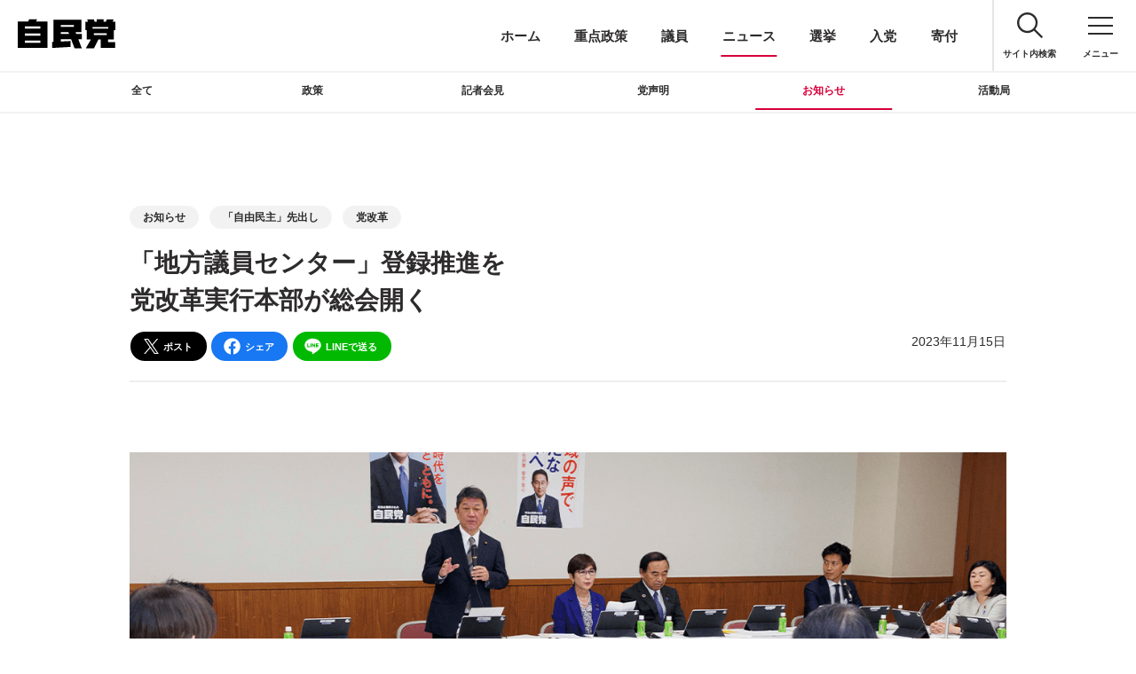

--- FILE ---
content_type: text/html; charset=UTF-8
request_url: https://www.jimin.jp/news/information/207028.html
body_size: 8598
content:

























<!DOCTYPE html>
<html class="is-pjax" lang="ja">
<head prefix="og: http://ogp.me/ns# fb: http://ogp.me/ns/fb# article: http://ogp.me/ns/article#"><meta charset="utf-8" />
<meta http-equiv="X-UA-Compatible" content="IE=Edge" />
<meta name="viewport" content="width=device-width, initial-scale=1, minimum-scale=1" />
<link rel="preconnect" href="https://www.youtube.com" />
<link rel="preconnect" href="https://s.ytimg.com" />
<link rel="preconnect" href="https://i.ytimg.com" />
<link rel="preconnect" href="https://yt3.ggpht.com" />
<link rel="preconnect" href="https://www.google.com" />
<link rel="preconnect" href="https://www.googletagmanager.com" />
<link rel="preconnect" href="https://googleads.g.doubleclick.net" />
<link rel="preconnect" href="https://static.doubleclick.net" />
<!-- Google Tag Manager -->
<script>
  (function(w, d, s, l, i) {
    w[l] = w[l] || [];
    w[l].push({
      'gtm.start': new Date().getTime(),
      event: 'gtm.js'
    });
    var f = d.getElementsByTagName(s)[0],
      j = d.createElement(s),
      dl = l != 'dataLayer' ? '&l=' + l : '';
    j.async = true;
    j.src =
      'https://www.googletagmanager.com/gtm.js?id=' + i + dl;
    f.parentNode.insertBefore(j, f);
  })(window, document, 'script', 'dataLayer', 'GTM-WVLT5F3');

</script><!-- End Google Tag Manager -->

<title>「地方議員センター」登録推進を党改革実行本部が総会開く | お知らせ | ニュース | 自由民主党</title>
<link rel="canonical" href="https://www.jimin.jp/news/information/207028.html">
<meta name="description" content="党改革実行本部（本部長・茂木敏充幹事長）は11月14日、総会を開き、同本部がこれまで進めてきた党改革の進展状況を確認し、「地方議員センター」への登録をさらに推進することを確認しました。">
<meta property="og:type" content="article">
<meta property="og:title" content="「地方議員センター」登録推進を党改革実行本部が総会開く | お知らせ | ニュース | 自由民主党">
<meta property="og:description" content="党改革実行本部（本部長・茂木敏充幹事長）は11月14日、総会を開き、同本部がこれまで進めてきた党改革の進展状況を確認し、「地方議員センター」への登録をさらに推進することを確認しました。">
<meta property="og:image" content="https://www.jimin.jp/news/information/img/207028_01.png">
<meta property="og:url" content="https://www.jimin.jp/news/information/207028.html">
<meta property="og:site_name" content="自由民主党">
<meta property="twitter:account_id" content="58359180">
<meta name="twitter:card" content="summary_large_image">
<meta name="twitter:site" content="@jimin_koho">
<meta name="format-detection" content="telephone=no, email=no, address=no" />
<link rel="alternate" type="application/rss+xml" title="RSS1.0" href="http://rss.jimin.jp/f1887/index.rdf" />
<link rel="manifest" href="/manifest.json" />
<link rel="shortcut icon" href="/favicon.ico" />
<link rel="apple-touch-icon-precomposed" href="/assets/img/apple-touch-icon-precomposed.png" />
<link rel="stylesheet" type="text/css" href="/assets/css/app.css?v=250618" />
<noscript>
  <link rel="stylesheet" type="text/css" href="/assets/css/noscript.css?v=240610" />
</noscript>
<script type="text/javascript" src="/assets/js/init.js?v=240717" defer="defer"></script>


<script type="application/ld+json">


  [
    {
      "@context": "http://schema.org",
      "@type": "WebSite",
      "name": "自由民主党",
      "alternateName": "自民党",
      "url": "https://www.jimin.jp/"
    },
    {
      "@context": "http://schema.org",
      "@type": "BreadcrumbList",
      "itemListElement": [
        {
          "@type": "ListItem",
          "position": 1,
          "item": {
            "@id": "https://www.jimin.jp/",
            "name": "ホーム"
          }
        },
        {
          "@type": "ListItem",
          "position": 2,
          "item": {
            "@id": "https://www.jimin.jp/news/",
            "name": "ニュース"
          }
        }
        ,
        {
          "@type": "ListItem",
          "position": 3,
          "item": {
            "@id": "https://www.jimin.jp/news/?category=information",
            "name": "お知らせ"
          }
        }
        ,
        {
          "@type": "ListItem",
          "position": 4,
          "item": {
            "@id": "https://www.jimin.jp/news/information/207028.html",
            "name": "「地方議員センター」登録推進を党改革実行本部が総会開く"
          }
        }
        
      ]
}
  ]


</script>



<link class="individual-code" rel="stylesheet" type="text/css" href="/assets/css/legacy_news.css?v=240925">
<link class="individual-code" rel="stylesheet" type="text/css" href="/news/css/layout.css">
</head>
<body><!-- Google Tag Manager (noscript) -->
<noscript><iframe src="https://www.googletagmanager.com/ns.html?id=GTM-WVLT5F3" height="0" width="0" style="display:none;visibility:hidden"></iframe></noscript><!-- End Google Tag Manager (noscript) -->

    <!-- ++++++++++ BEGIN HEADER ++++++++++-->
     <a href="#container" class="header-skiplink"><span>このページの本文へ移動<svg class="svg-ico svg-ico-arrow-b" viewBox="0 0 10 10"><use xlink:href="#ico-arrow-b-s"></use></svg></span></a>
 <header class="header l-header js-header" id="header"><a class="header-id" href="/">
    <div class="header-id-img"><img class="header-id-cover is-b" src="/assets/img/id.svg" alt="自由民主党" width="90" height="28" /><img class="header-id-cover is-w" src="/assets/img/id_w.svg" alt="自由民主党" width="90" height="28" /></div>
  </a>
  <div class="header-pickup js-header-pickup"><a class="header-pickup-btn js-header-btn" href="/" data-category="home">ホーム</a><a class="header-pickup-btn js-header-btn" href="/policy/" data-category="policy">重点政策</a><a class="header-pickup-btn js-header-btn" href="/member/" data-category="member">議員</a><a class="header-pickup-btn js-header-btn" href="/news/" data-category="news">ニュース</a><a class="header-pickup-btn js-header-btn" href="/election/" data-category="election">選挙</a><a class="header-pickup-btn js-header-btn" href="/involved/joining/" data-category="joining">入党</a><a class="header-pickup-btn js-header-btn" href="/involved/donate/" data-category="donate">寄付</a></div>
  <div class="header-tool"><a class="header-search header-tool-btn pc js-header-search-btn js-other" href="/search/">
      <svg class="header-tool-ico svg-ico" viewBox="0 0 10 10">
        <use xlink:href="#ico-search"></use>
      </svg>
      <div class="header-tool-label">サイト内検索</div>
    </a><button class="l-header-menu header-menu header-tool-btn js-header-menu" aria-label="メニュー">
      <div class="header-tool-ico-menu"></div>
      <div class="header-tool-label">
        <div class="header-tool-label-open">メニュー</div>
        <div class="header-tool-label-close">閉じる</div>
      </div>
    </button></div>
  <div class="header-global-shadow l-header-global-shadow"></div>
  <div class="header-global l-header-global js-header-global" inert>
    <div class="header-global-search js-global-content">
      <form class="form js-header-search z-nav mb-m" id="site-search" action="/search/" method="get">
        <div class="form-content is-single">
          <input class="form-search bd js-header-query" aria-label="サイト内検索" type="text" name="query" value="" maxlength="100" placeholder="サイト内検索" autocomplete="off" />
          <div class="form-search-outline"></div>
          <button class="form-btn" type="submit" aria-label="検索する" title="検索する">
            <svg class="form-btn-ico svg-ico" viewBox="0 0 10 10">
              <use xlink:href="#ico-search-m"></use>
            </svg>
          </button>
          <div class="form-content-query js-site-render">
            <div class="col is-note isnt-bd js-site-render-output"></div>
          </div>
        </div>
      </form>
    </div>
    <div class="header-global-main">
      <div class="header-global-list js-global-content"><a class="header-global-btn js-header-btn" href="/" data-category="home">ホーム</a></div>
      <div class="header-global-list js-global-content"><a class="header-global-btn js-header-btn" href="/activity/" data-category="activity">今日の自民党</a></div>
      <div class="header-global-list js-global-content"><a class="header-global-btn js-header-btn" href="/activity/movie/" data-category="movie">動画チャンネル</a></div>
      <div class="header-global-list js-global-content"><a class="header-global-btn js-header-btn" href="/policy/" data-category="policy">重点政策</a></div>
      <div class="header-global-list js-global-content"><a class="header-global-btn js-header-btn" href="/member/" data-category="member">議員</a></div>
      <div class="header-global-list js-global-content"><a class="header-global-btn js-header-btn" href="/news/" data-category="news">ニュース</a></div>
      <div class="header-global-list js-global-content"><a class="header-global-btn js-header-btn" href="/election/" data-category="election">選挙</a></div>
      <div class="header-global-list js-global-content"><a class="header-global-btn js-header-btn" href="/involved/" data-category="involved">参加しよう</a></div>
      <div class="header-global-list js-global-content"><a class="header-global-btn js-header-btn" href="/aboutus/" data-category="aboutus">自民党について</a></div>
      <div class="header-global-list js-global-content"><a class="header-global-btn is-sub" href="/english/" data-option="nopjax" lang="en">ENGLISH</a></div>
      <div class="header-global-list js-global-content"><a class="header-global-btn is-sub" href="/sitemap/">サイトマップ</a></div>
    </div>
    <div class="header-global-sub js-global-content" data-type="Fade"><a class="header-global-subbtn js-header-btn" href="/involved/joining/" data-category="joining">入党</a><a class="header-global-subbtn js-header-btn" href="/involved/donate/" data-category="donate">寄付</a><a class="header-global-subbtn js-header-btn" href="https://ssl.jimin.jp/m/contacts" data-category="voice" target="_blank" rel="noopener">ご意見
        <svg class="svg-ico svg-ico-blank" viewBox="0 0 10 10">
          <use xlink:href="#ico-blank"></use>
        </svg>
        <span class="sr">別ウィンドウリンク</span></a></div>
    <div class="header-global-sub js-global-content" data-type="Fade">
      <div class="header-global-title t-6 mb-s">SNS</div>
      <ul class="list-ico is-menu">
        <li class="list-ico-item"><a class="btn-other is-x" href="https://twitter.com/jimin_koho" target="_blank" rel="noopener">
            <div class="btn-other-img mb-s">
              <div class="photo photo-1x1"></div><img class="photo-cover lazyload js-lazyload" src="[data-uri]" data-srcset="/assets/img/ico-x.svg" alt="X" />
            </div>
            <span class="sr">別ウィンドウリンク</span>
          </a></li>
        <li class="list-ico-item"><a class="btn-other is-facebook" href="http://ja-jp.facebook.com/jimin.official" target="_blank" rel="noopener">
            <div class="btn-other-img mb-s">
              <div class="photo photo-1x1"></div><img class="photo-cover lazyload js-lazyload" src="[data-uri]" data-srcset="/assets/img/ico-facebook.svg" alt="Facebook" />
            </div>
            <span class="sr">別ウィンドウリンク</span>
          </a></li>
        <li class="list-ico-item"><a class="btn-other is-line" href="http://line.naver.jp/ti/p/%40jimin.jp" target="_blank" rel="noopener">
            <div class="btn-other-img mb-s">
              <div class="photo photo-1x1"></div><img class="photo-cover lazyload js-lazyload" src="[data-uri]" data-srcset="/assets/img/ico-line.svg" alt="LINE" />
            </div>
            <span class="sr">別ウィンドウリンク</span>
          </a></li>
        <li class="list-ico-item"><a class="btn-other is-youtbe" href="https://www.youtube.com/user/LDPchannel" target="_blank" rel="noopener">
            <div class="btn-other-img mb-s">
              <div class="photo photo-1x1"></div><img class="photo-cover lazyload js-lazyload" src="[data-uri]" data-srcset="/assets/img/ico-youtube.svg" alt="YouTube" />
            </div>
            <span class="sr">別ウィンドウリンク</span>
          </a></li>
        <li class="list-ico-item"><a class="btn-other is-instagram" href="https://www.instagram.com/jimin.jp/" target="_blank" rel="noopener">
            <div class="btn-other-img mb-s">
              <div class="photo photo-1x1"></div><img class="photo-cover lazyload js-lazyload" src="[data-uri]" data-srcset="/assets/img/ico-instagram.png" alt="Instagram" />
            </div>
            <span class="sr">別ウィンドウリンク</span>
          </a></li>
        <li class="list-ico-item"><a class="btn-other is-tiktok" href="https://www.tiktok.com/@jimin_koho" target="_blank" rel="noopener">
            <div class="btn-other-img mb-s">
              <div class="photo photo-1x1"></div><img class="photo-cover lazyload js-lazyload" src="[data-uri]" data-srcset="/assets/img/ico-tiktok.svg" alt="Instagram" />
            </div>
            <span class="sr">別ウィンドウリンク</span>
          </a></li>
      </ul>
    </div>
    <div class="header-global-sub accordion js-accordion js-global-content" data-scroll="false" data-type="Fade">
      <div class="accordion-item">
        <div class="accordion-header is-normal header-global-title t-6"><span class="ff-en-TE">T</span>E<span class="ff-en-AM">A</span>M
          <svg class="svg-ico svg-ico-plus" viewBox="0 0 10 10">
            <use xlink:href="#ico-plus"></use>
          </svg>
        </div>
      </div>
      <div class="accordion-content">
        <div class="pt">
          <ul class="list-ico is-submenu t-ss lh-ss">
            <li class="list-ico-item mb"><a class="btn-other is-other" href="/aboutus/association/">
                <div class="btn-other-img mb-s">
                  <div class="photo photo-1x1"></div><img class="photo-cover lazyload js-lazyload" src="[data-uri]" data-srcset="/assets/img/ico-association.svg" alt="" />
                </div><span class="nowrap">都道府県</span><br /><span class="nowrap">支部連合会</span>
              </a></li>
            <li class="list-ico-item mb"><a class="btn-other is-other" href="/daigakuin/">
                <div class="btn-other-img mb-s">
                  <div class="photo photo-1x1"></div><img class="photo-cover lazyload js-lazyload" src="[data-uri]" data-srcset="/assets/img/ico-daigakuin.svg" alt="" />
                </div><span class="nowrap">中央政治</span><br /><span class="nowrap">大学院</span>
              </a></li>
            <li class="list-ico-item mb"><a class="btn-other is-other" href="/women/">
                <div class="btn-other-img mb-s">
                  <div class="photo photo-1x1"></div><img class="photo-cover lazyload js-lazyload" src="[data-uri]" data-srcset="/assets/img/ico-women.svg" alt="" />
                </div>女性局
              </a></li>
            <li class="list-ico-item mb"><a class="btn-other is-other" href="/youth/">
                <div class="btn-other-img mb-s">
                  <div class="photo photo-1x1"></div><img class="photo-cover lazyload js-lazyload" src="[data-uri]" data-srcset="/assets/img/ico-youth.svg" alt="" />
                </div>青年局
              </a></li>
            <li class="list-ico-item mb"><a class="btn-other is-other" href="/aboutus/organize/gyoukaku/">
                <div class="btn-other-img mb-s">
                  <div class="photo photo-1x1"></div><img class="photo-cover lazyload js-lazyload" src="[data-uri]" data-srcset="/assets/img/ico-gyoukaku.svg" alt="" />
                </div><span class="nowrap">行政改革</span><span class="nowrap">推進本部</span>
              </a></li>
            <li class="list-ico-item mb"><a class="btn-other is-other" href="/aboutus/organize/toukaikaku/">
                <div class="btn-other-img mb-s">
                  <div class="photo photo-1x1"></div><img class="photo-cover lazyload js-lazyload" src="[data-uri]" data-srcset="/assets/img/ico-toukaikaku.svg" alt="Co-Create" />
                </div><span class="nowrap">党改革</span><span class="nowrap">実行本部</span>
              </a></li>
            <li class="list-ico-item mb"><a class="btn-other is-other" href="/constitution/">
                <div class="btn-other-img mb-s">
                  <div class="photo photo-1x1"></div><img class="photo-cover lazyload js-lazyload" src="[data-uri]" data-srcset="/assets/img/ico-constitution.svg?v=220121" alt="" />
                </div><span class="nowrap">憲法改正</span><span class="nowrap">実現本部</span>
              </a></li>
            <li class="list-ico-item mb"><a class="btn-other is-other" href="/aboutus/organize/reconstruction/">
                <div class="btn-other-img mb-s">
                  <div class="photo photo-1x1"></div><img class="photo-cover lazyload js-lazyload" src="[data-uri]" data-srcset="/assets/img/ico-reconstruction2.svg" alt="" />
                </div><span class="nowrap">東日本大震災</span><span class="nowrap">復興加速化</span><span class="nowrap">本部</span>
              </a></li>
            <li class="list-ico-item mb"><a class="btn-other is-other" href="/ourchallenge/" target="_blank">
                <div class="btn-other-img mb-s">
                  <div class="photo photo-1x1"></div><img class="photo-cover lazyload js-lazyload" src="[data-uri]" data-srcset="/assets/img/ico-ourchallenge.svg" alt="Our Challenge" />
                </div><span class="nowrap">政治にもっと、</span><span class="nowrap">女性の力を</span>
                <span class="sr">別ウィンドウリンク</span>
              </a></li>
            <li class="list-ico-item mb"><a class="btn-other is-other" href="https://www.facebook.com/yuzei.ldp.pj" target="_blank" rel="noopener">
                <div class="btn-other-img mb-s">
                  <div class="photo photo-1x1"></div><img class="photo-cover lazyload js-lazyload" src="[data-uri]" data-srcset="/assets/img/ico-yozei.svg" alt="" />
                </div><span class="nowrap">遊説局</span>
                <span class="sr">別ウィンドウリンク</span>
              </a></li>
            <li class="list-ico-item mb"><a class="btn-other is-other" href="/activity/movie/">
                <div class="btn-other-img mb-s">
                  <div class="photo photo-1x1"></div><img class="photo-cover lazyload js-lazyload" src="[data-uri]" data-srcset="/assets/img/ico_cafesta.svg" alt="" />
                </div><span class="nowrap">動画チャンネル</span><span class="nowrap">CafeSta</span>
              </a></li>
            <li class="list-ico-item mb"><a class="btn-other is-other" href="/involved/j_nsc/">
                <div class="btn-other-img mb-s">
                  <div class="photo photo-1x1"></div><img class="photo-cover lazyload js-lazyload" src="[data-uri]" data-srcset="/assets/img/ico-jnc.svg" alt="" />
                </div>J-NSC
              </a></li>
            <li class="list-ico-item mb"><a class="btn-other is-other" href="https://sangiin-jimin.jp/" target="_blank" rel="noopener">
                <div class="btn-other-img mb-s">
                  <div class="photo photo-1x1"></div><img class="photo-cover lazyload js-lazyload" src="[data-uri]" data-srcset="/assets/img/ico-sangiin.svg" alt="" />
                </div><span class="nowrap">参議院</span><span class="nowrap">自民党</span>
                <span class="sr">別ウィンドウリンク</span>
              </a></li>
          </ul>
        </div>
      </div>
    </div>
    <div class="header-global-sub js-global-content" data-type="Fade"><a class="header-global-subbtn mb-s js-header-btn" href="/privacy/">サイトポリシー</a><br /><a class="header-global-subbtn mb-s js-header-btn" href="/accessibility/">ウェブアクセシビリティ方針</a><br /><a class="header-global-subbtn mb-s js-header-btn" href="/term/">ご利用にあたって</a><a class="header-global-subbtn mb-s js-header-btn" href="/ssl/">SSLについて</a></div>
  </div>
</header>
<!-- wise indexon -->    <!-- ++++++++++ END HEADER ++++++++++-->
    <div class="container l-container js-container" id="container">
      <!-- ++++++++++ // BEGIN CONTENTS ++++++++++-->
      <div class="page l-page js-page" id="page" role="main" data-category="news" data-subcategory="information" data-mode="is-header-default" data-option="">
      
<div class="pt-header"></div>
<div class="l-content bgc-w">
<div class="pt-tool"></div>
<!-- wise indexoff -->
<div class="l-tool is-fix tool is-category bgc-w js-category">
  <div class="l-content-col isnt-space t-s">
    <button class="tool-btn tool-menu js-category-menu" aria-label="ニュースのカテゴリを選択する" aria-controls="categoryNavi">
      ニュースのカテゴリを選択する<svg class="svg-ico svg-ico-arrow-b" viewBox="0 0 10 10"><use xlink:href="#ico-arrow-b-s"></use></svg></button>
    <div id="categoryNavi" class="tool-nav"><a class="tool-btn js-category-btn" href="/news/" data-value="news">全て</a><a class="tool-btn js-category-btn" href="/news/?category=policy" data-value="policy">政策</a><a class="tool-btn js-category-btn" href="/news/?category=press" data-value="press">記者会見</a><a class="tool-btn js-category-btn" href="/news/?category=statement" data-value="statement">党声明</a><a class="tool-btn js-category-btn" href="/news/?category=information" data-value="information">お知らせ</a><a class="tool-btn js-category-btn" href="/news/?category=activities" data-value="activities">活動局</a></div>
  </div>
</div>
<!-- wise indexon -->
<div class="l-content-col is-article">
<div class="l-col is-ss bdb effect js-effect">
<p class="t-ss mb"><a class="tag is-btn mb-s" href="/news/?category=information">お知らせ</a><a class="tag is-btn mb-s" href="/news/keyword/?keyword=keyword1337">「自由民主」先出し</a><a class="tag is-btn mb-s" href="/news/keyword/?keyword=keyword1324">党改革</a></p>

<h1 class="t-4 mb-s">「地方議員センター」登録推進を<br>党改革実行本部が総会開く</h1>
<div class="l-grid">
<div class="l-grid-col-lm-6 l-grid-col-sm-12 t-s ord-2-pc-tb">
<div class="post-info ta-l-sp js-post-info">2023年11月15日</div>
</div>
<div class="l-grid-col-lm-6 l-grid-col-sm-12 t-ss ord-1-pc-tb mt-sp ta-c-sp">
<a class="btn is-x mr-s" href="javascript:void(0);" data-sns="x">
  <svg class="svg-ico svg-ico-l" viewBox="0 0 10 10"><use xlink:href="#ico-x"></use></svg>ポスト</a><a class="btn is-facebook mr-s" href="javascript:void(0);" data-sns="facebook">
  <svg class="svg-ico svg-ico-l" viewBox="0 0 10 10"><use xlink:href="#ico-facebook"></use></svg>シェア</a><a class="btn is-line mr-s" href="javascript:void(0);" data-sns="line">
  <svg class="svg-ico svg-ico-l" viewBox="0 0 10 10"><use xlink:href="#ico-line"></use></svg>LINEで送る</a>
</div>
</div>
</div>
<div class="l-col is-b is-t post news-post effect js-effect js-post">




<figure class="img_center"><img src="[data-uri]" data-src="/news/information/img/207028_01.png" alt="「地方議員センター」登録推進を 党改革実行本部が総会開く" class="lazyload js-lazyload"></figure>
<p>党改革実行本部（本部長・茂木敏充幹事長）は11月14日、総会を開き、同本部がこれまで進めてきた党改革の進展状況を確認し、「地方議員センター」への登録をさらに推進することを確認しました。<br>
一昨年6月に党則改正により、設置されている地方議員センターについて、同本部の総会ではオンラインで参加した全国の都道府県支部連合会に対して「多様な広報ツールや政策情報を提供している。地方議員センターへの登録を通じて、情報共有を進めたい」と呼び掛けました。また、無党派層対策についても議論を深めることで一致しました。</p>
<h2 class="ta-c-pc-tb">
こちらの記事全文は「自由民主」インターネット版に掲載されています。<br>
ご購読のお申し込みはこちら。
</h2>
<div class="l-col is-ss is-t">
<div class="l-grid ta-c">
<div class="l-grid-col l-grid-col-lm-6"><a id="first-out-bnr" class="btn-cover" href="/involved/paper/#paper">
<picture class="photo ov-h btn-cover-hover">
<div class="photo-3x1 pc-tb"></div>
<div class="photo-2x1 sp"></div>
<source media="(max-width: 599px)" data-srcset="/involved/img/paper_banner_sp.jpg">
<source media="(min-width: 600px) and (max-width: 999px)" data-srcset="/involved/img/paper_banner.jpg">
<source media="(min-width:1000px)" data-srcset="/involved/img/paper_banner.jpg">
<img class="photo-cover lazyload js-lazyload" src="[data-uri]" alt="機関紙「自由民主」購読のお申し込みはこちら">
</picture></a></div>
</div>
</div>

</div>

<div class="l-col is-t bdt isnt-b ta-c effect js-effect" id="related-member">
<h2 class="t-5 t-line fw-b mb">
<div class="t-line-txt">関連議員</div>
</h2>

<div class="js-related-member" data-member-search="?id=100535" data-member-target="#related-member"></div>
</div>
<!-- 関連ニュース開始 ----------------------------------------+-->
            <div class="l-col is-t isnt-b ta-c">
              <h2 class="t-5 t-line mb effect js-effect">
                <div class="t-line-txt">関連ニュース</div>
              </h2>
              <div class="l-index ta-c js-news-output">
                <!-- リピート子要素開始 ----------------------------------------+-->
                <div class="l-index-col ta-l mb effect js-effect"><div class="btn-thumb-wrap"><a class="btn-thumb" href="/news/information/212272.html">
                    <div class="btn-thumb-photo photo">
                      <div class="photo-1x1 pc"></div>
                      <div class="photo-4x3 tb"></div>
                      <div class="photo-2x1 sp"></div><img class="photo-cover is-w is-w-sp lazyload js-lazyload" src="[data-uri]"
                        data-srcset="/news/information/img/212272_s.jpg" alt="浜岡原発の不正事案 原子力規制特別委が再発防止を求める">
                      <div class="btn-thumb-cover"></div>
                    </div>
                    <div class="btn-thumb-data">
                      <div class="btn-thumb-category">
                        <div class="tag is-wa"><span class='tag-point is-wa'></span>「自由民主」</div>
                      </div>
                      <time class="t-ss">2026年1月16日</time>
                      <div class="btn-thumb-label">
                        <h3 class="t-s lh-m mb-s">浜岡原発の不正事案 原子力規制特別委が再発防止を求める</h3>
                      </div>
                    </div>
                  </a></div></div>
                <!--リピート子要素終了 ----------------------------------------+-->
                <!-- リピート子要素開始 ----------------------------------------+-->
                <div class="l-index-col ta-l mb effect js-effect"><div class="btn-thumb-wrap"><a class="btn-thumb" href="/news/information/212271.html">
                    <div class="btn-thumb-photo photo">
                      <div class="photo-1x1 pc"></div>
                      <div class="photo-4x3 tb"></div>
                      <div class="photo-2x1 sp"></div><img class="photo-cover is-w is-w-sp lazyload js-lazyload" src="[data-uri]"
                        data-srcset="/news/information/img/212271_s.jpg" alt="外国人の手数料を大幅引き上げ令和8年度 外国人対策を加速化">
                      <div class="btn-thumb-cover"></div>
                    </div>
                    <div class="btn-thumb-data">
                      <div class="btn-thumb-category">
                        <div class="tag is-wa"><span class='tag-point is-wa'></span>「自由民主」</div>
                      </div>
                      <time class="t-ss">2026年1月16日</time>
                      <div class="btn-thumb-label">
                        <h3 class="t-s lh-m mb-s">外国人の手数料を大幅引き上げ令和8年度 外国人対策を加速化</h3>
                      </div>
                    </div>
                  </a></div></div>
                <!--リピート子要素終了 ----------------------------------------+-->
                <!-- リピート子要素開始 ----------------------------------------+-->
                <div class="l-index-col ta-l mb effect js-effect"><div class="btn-thumb-wrap"><a class="btn-thumb" href="/news/information/212270.html">
                    <div class="btn-thumb-photo photo">
                      <div class="photo-1x1 pc"></div>
                      <div class="photo-4x3 tb"></div>
                      <div class="photo-2x1 sp"></div><img class="photo-cover is-w is-w-sp lazyload js-lazyload" src="[data-uri]"
                        data-srcset="/news/information/img/212270_s.jpg" alt="自由民主1面コラム「幸響」生稲 晃子 新聞出版局長代理">
                      <div class="btn-thumb-cover"></div>
                    </div>
                    <div class="btn-thumb-data">
                      <div class="btn-thumb-category">
                        <div class="tag is-wa"><span class='tag-point is-wa'></span>「自由民主」</div>
                      </div>
                      <time class="t-ss">2026年1月16日</time>
                      <div class="btn-thumb-label">
                        <h3 class="t-s lh-m mb-s">自由民主1面コラム「幸響」生稲 晃子 新聞出版局長代理</h3>
                      </div>
                    </div>
                  </a></div></div>
                <!--リピート子要素終了 ----------------------------------------+-->
                <!-- リピート子要素開始 ----------------------------------------+-->
                <div class="l-index-col ta-l mb effect js-effect"><div class="btn-thumb-wrap"><a class="btn-thumb" href="/news/information/212260.html">
                    <div class="btn-thumb-photo photo">
                      <div class="photo-1x1 pc"></div>
                      <div class="photo-4x3 tb"></div>
                      <div class="photo-2x1 sp"></div><img class="photo-cover is-w is-w-sp lazyload js-lazyload" src="[data-uri]"
                        data-srcset="/news/information/img/212260_s.jpg" alt="令和7年分確定申告事前準備始まるiPhoneのマイナカード利用可能に">
                      <div class="btn-thumb-cover"></div>
                    </div>
                    <div class="btn-thumb-data">
                      <div class="btn-thumb-category">
                        <div class="tag is-wa"><span class='tag-point is-wa'></span>「自由民主」</div>
                      </div>
                      <time class="t-ss">2026年1月16日</time>
                      <div class="btn-thumb-label">
                        <h3 class="t-s lh-m mb-s">令和7年分確定申告事前準備始まるiPhoneのマイナカード利用可能に</h3>
                      </div>
                    </div>
                  </a></div></div>
                <!--リピート子要素終了 ----------------------------------------+-->
            </div>
            </div>
            <!-- 関連ニュース終了 ----------------------------------------+-->
</div><div class="l-content bgc-g" id="search">
  <div class="l-content-col is-ss ta-c">
    <h2 class="d-sr">ニュースを検索する</h2>
    <div class="l-col isnt-b">
      <form class="form is-col d-b js-effect-target" action="/search/" method="get">
        <div class="form-content is-single t">
          <input class="form-search" aria-label="サイト内検索" type="text" name="query" value="" maxlength="100" placeholder="ニュースを検索する" autocomplete="off">
          <div class="form-search-outline"></div>
          <button class="form-btn" type="submit" aria-label="検索する" title="検索する">
          <svg class="form-btn-ico svg-ico" viewBox="0 0 10 10">
              <use xlink:href="#ico-search-m"></use>
            </svg></button>
        </div>
      </form>
    </div>
  </div>
</div>


<div class="l-content">
  <div class="l-content-col is-s ta-c">
    <h2 class="t-3 lh-s fw-b mb">注目キーワード</h2>
    <p class="t-s"><a class="tag is-btn ms-ss mb-s" href="/news/keyword/?keyword=keyword1465">賃上げ</a><a class="tag is-btn ms-ss mb-s" href="/news/keyword/?keyword=keyword41">経済</a><a class="tag is-btn ms-ss mb-s" href="/news/keyword/?keyword=keyword1324">党改革</a><a class="tag is-btn ms-ss mb-s" href="/news/keyword/?keyword=keyword1337">「自由民主」先出し</a><a class="tag is-btn ms-ss mb-s" href="/news/keyword/?keyword=keyword147">募集・キャンペーン</a></p>
  </div>
</div>
</div>

      </div>
      <!-- ++++++++++ BEGIN FOOTER ++++++++++-->
      <!-- wise indexoff -->
<footer class="footer l-footer js-footer" id="footer">
  <div class="l-pagenav pagenav js-pagenav" id="pagenav">
    <ul class="pagenav-main l-pagenav-main js-pagenav-main">
      <li class="pagenav-list"><a class="pagenav-btn pagenav-prev" href="#container" aria-label="ページトップへ戻る">
          <svg class="svg-ico" viewBox="0 0 10 10">
            <use xlink:href="#ico-arrow-t"></use>
          </svg></a></li>
    </ul>
  </div>
  <div class="l-content bdt bgc-w" id="footer-sns">
    <div class="l-content-col is-s ta-c">
      <div class="l-col is-s">
        <h2 class="t-2 ff-en-b mb-s effect js-effect" data-effect-type="Fade">SNS</h2>
        <ul class="list-ico t-ss lh-s">
          <li class="list-ico-item effect js-effect" data-effect-delay="0.1"><a class="btn-other is-x" href="https://twitter.com/jimin_koho" target="_blank" rel="noopener">
              <div class="btn-other-img mb-s">
                <div class="photo photo-1x1"></div><img class="photo-cover lazyload js-lazyload" src="[data-uri]" width="1" height="1" data-srcset="/assets/img/ico-x.svg" alt="" />
              </div>X
              <span class="sr">別ウィンドウリンク</span>
            </a></li>
          <li class="list-ico-item effect js-effect" data-effect-delay="0.1"><a class="btn-other is-facebook" href="http://ja-jp.facebook.com/jimin.official" target="_blank" rel="noopener">
              <div class="btn-other-img mb-s">
                <div class="photo photo-1x1"></div><img class="photo-cover lazyload js-lazyload" src="[data-uri]" width="1" height="1" data-srcset="/assets/img/ico-facebook.svg" alt="" />
              </div>Facebook
              <span class="sr">別ウィンドウリンク</span>
            </a></li>
          <li class="list-ico-item effect js-effect" data-effect-delay="0.1"><a class="btn-other is-line" href="http://line.naver.jp/ti/p/%40jimin.jp" target="_blank" rel="noopener">
              <div class="btn-other-img mb-s">
                <div class="photo photo-1x1"></div><img class="photo-cover lazyload js-lazyload" src="[data-uri]" width="1" height="1" data-srcset="/assets/img/ico-line.svg" alt="" />
              </div>LINE
              <span class="sr">別ウィンドウリンク</span>
            </a></li>
          <li class="list-ico-item effect js-effect" data-effect-delay="0.1"><a class="btn-other is-youtbe" href="https://www.youtube.com/user/LDPchannel" target="_blank" rel="noopener">
              <div class="btn-other-img mb-s">
                <div class="photo photo-1x1"></div><img class="photo-cover lazyload js-lazyload" src="[data-uri]" width="1" height="1" data-srcset="/assets/img/ico-youtube.svg" alt="" />
              </div>YouTube
              <span class="sr">別ウィンドウリンク</span>
            </a></li>
          <li class="list-ico-item effect js-effect" data-effect-delay="0.1"><a class="btn-other is-instagram" href="https://www.instagram.com/jimin.jp/" target="_blank" rel="noopener">
              <div class="btn-other-img mb-s">
                <div class="photo photo-1x1"></div><img class="photo-cover lazyload js-lazyload" src="[data-uri]" width="1" height="1" data-srcset="/assets/img/ico-instagram.png" alt="" />
              </div>Instagram
              <span class="sr">別ウィンドウリンク</span>
            </a></li>
          <li class="list-ico-item effect js-effect" data-effect-delay="0.1"><a class="btn-other is-tiktok" href="https://www.tiktok.com/@jimin_koho" target="_blank" rel="noopener">
              <div class="btn-other-img mb-s">
                <div class="photo photo-1x1"></div><img class="photo-cover lazyload js-lazyload" src="[data-uri]" width="1" height="1" data-srcset="/assets/img/ico-tiktok.svg" alt="" />
              </div>TikTok
              <span class="sr">別ウィンドウリンク</span>
            </a></li>
        </ul>
      </div>
      <div class="l-col is-s">
        <h2 class="t-2 ff-en-b mb-s effect js-effect" data-effect-type="Fade"><span class="ff-en-TE">T</span>E<span class="ff-en-AM">A</span>M</h2>
        <ul class="list-ico t-ss lh-s teamlist">
          <li class="list-ico-item effect js-effect" data-effect-delay="0.1"><a class="btn-other is-other" href="/aboutus/association/">
              <div class="btn-other-img mb-s">
                <div class="photo photo-1x1"></div><img class="photo-cover lazyload js-lazyload" src="[data-uri]" width="1" height="1" data-srcset="/assets/img/ico-association.svg" alt="" />
              </div><span class="nowrap">都道府県</span><span class="nowrap">支部連合会</span>
            </a></li>
          <li class="list-ico-item effect js-effect" data-effect-delay="0.1"><a class="btn-other is-other" href="/daigakuin/">
              <div class="btn-other-img mb-s">
                <div class="photo photo-1x1"></div><img class="photo-cover lazyload js-lazyload" src="[data-uri]" width="1" height="1" data-srcset="/assets/img/ico-daigakuin.svg" alt="" />
              </div><span class="nowrap">中央政治</span><br /><span class="nowrap">大学院</span>
            </a></li>
          <li class="list-ico-item effect js-effect" data-effect-delay="0.1"><a class="btn-other is-other" href="/women/">
              <div class="btn-other-img mb-s">
                <div class="photo photo-1x1"></div><img class="photo-cover lazyload js-lazyload" src="[data-uri]" width="1" height="1" data-srcset="/assets/img/ico-women.svg" alt="" />
              </div>女性局
            </a></li>
          <li class="list-ico-item effect js-effect" data-effect-delay="0.1"><a class="btn-other is-other" href="/youth/">
              <div class="btn-other-img mb-s">
                <div class="photo photo-1x1"></div><img class="photo-cover lazyload js-lazyload" src="[data-uri]" width="1" height="1" data-srcset="/assets/img/ico-youth.svg" alt="" />
              </div>青年局
            </a></li>
          <li class="list-ico-item effect js-effect" data-effect-delay="0.1"><a class="btn-other is-other" href="/aboutus/organize/gyoukaku/">
              <div class="btn-other-img mb-s">
                <div class="photo photo-1x1"></div><img class="photo-cover lazyload js-lazyload" src="[data-uri]" width="1" height="1" data-srcset="/assets/img/ico-gyoukaku.svg" alt="" />
              </div><span class="nowrap">行政改革</span><br /><span class="nowrap">推進本部</span>
            </a></li>
          <li class="list-ico-item effect js-effect" data-effect-delay="0.1"><a class="btn-other is-other" href="/aboutus/organize/toukaikaku/">
              <div class="btn-other-img mb-s">
                <div class="photo photo-1x1"></div><img class="photo-cover lazyload js-lazyload" src="[data-uri]" width="1" height="1" data-srcset="/assets/img/ico-toukaikaku.svg" alt="Co-Create" />
              </div><span class="nowrap">党改革</span><br /><span class="nowrap">実行本部</span>
            </a></li>
          <li class="list-ico-item effect js-effect" data-effect-delay="0.1"><a class="btn-other is-other" href="/constitution/">
              <div class="btn-other-img mb-s">
                <div class="photo photo-1x1"></div><img class="photo-cover lazyload js-lazyload" src="[data-uri]" width="1" height="1" data-srcset="/assets/img/ico-constitution.svg?v=220121" alt="" />
              </div><span class="nowrap">憲法改正</span><br /><span class="nowrap">実現本部</span>
            </a></li>
          <li class="list-ico-item effect js-effect" data-effect-delay="0.1"><a class="btn-other is-other" href="/aboutus/organize/reconstruction/">
              <div class="btn-other-img mb-s">
                <div class="photo photo-1x1"></div><img class="photo-cover lazyload js-lazyload" src="[data-uri]" width="1" height="1" data-srcset="/assets/img/ico-reconstruction2.svg" alt="" />
              </div><span class="nowrap">東日本大震災</span><span class="nowrap">復興加速化本部</span>
            </a></li>
          <li class="list-ico-item effect js-effect" data-effect-delay="0.1"><a class="btn-other is-other" href="/ourchallenge/" target="_blank" rel="noopener">
              <div class="btn-other-img mb-s">
                <div class="photo photo-1x1"></div><img class="photo-cover lazyload js-lazyload" src="[data-uri]" width="1" height="1" data-srcset="/assets/img/ico-ourchallenge.svg" alt="Our Challenge" />
              </div><span class="nowrap">政治にもっと、<br>女性の力を</span>
              <span class="sr">別ウィンドウリンク</span>
            </a></li>
          <li class="list-ico-item effect js-effect" data-effect-delay="0.1"><a class="btn-other is-other" href="https://www.facebook.com/yuzei.ldp.pj" target="_blank" rel="noopener">
              <div class="btn-other-img mb-s">
                <div class="photo photo-1x1"></div><img class="photo-cover lazyload js-lazyload" src="[data-uri]" width="1" height="1" data-srcset="/assets/img/ico-yozei.svg" alt="" />
              </div><span class="nowrap">遊説局</span>
              <span class="sr">別ウィンドウリンク</span>
            </a></li>
          <li class="list-ico-item effect js-effect" data-effect-delay="0.1"><a class="btn-other is-other" href="/activity/movie/">
              <div class="btn-other-img mb-s">
                <div class="photo photo-1x1"></div><img class="photo-cover lazyload js-lazyload" src="[data-uri]" width="1" height="1" data-srcset="/assets/img/ico_cafesta.svg" alt="" />
              </div><span class="nowrap">動画チャンネル</span><br /><span class="nowrap">CafeSta</span>
            </a></li>
          <li class="list-ico-item effect js-effect" data-effect-delay="0.1"><a class="btn-other is-other" href="/involved/j_nsc/">
              <div class="btn-other-img mb-s">
                <div class="photo photo-1x1"></div><img class="photo-cover lazyload js-lazyload" src="[data-uri]" width="1" height="1" data-srcset="/assets/img/ico-jnc.svg" alt="" />
              </div>J-NSC
            </a></li>
          <li class="list-ico-item effect js-effect" data-effect-delay="0.1"><a class="btn-other is-other" href="https://sangiin-jimin.jp/" target="_blank" rel="noopener">
              <div class="btn-other-img mb-s">
                <div class="photo photo-1x1"></div><img class="photo-cover lazyload js-lazyload" src="[data-uri]" width="1" height="1" data-srcset="/assets/img/ico-sangiin.svg" alt="" />
              </div>参議院自民党
              <span class="sr">別ウィンドウリンク</span>
            </a></li>
        </ul>
      </div>
    </div>
  </div>
  <div class="l-content bdt bgc-w pc-tb" id="footer-sitemap">
    <div class="l-content-col is-s ta-c">
      <div class="l-col is-s">
        <h2 class="d-sr">SITEMAP</h2>
        <div class="l-grid ta-l">
          <div class="l-grid-col-lm-2 effect js-effect">
            <div class="mb-ll"><a class="btn-sitemap" href="/activity/">
                <h3 class="t-6 t-line-l"><span class="nowrap">今日の</span><span class="nowrap">自民党</span><br /><span class="nowrap t-ss">会議・メディア</span><span class="nowrap t-ss">出演情報</span></h3>
              </a></div>
            <div class="mb-ll"><a class="btn-sitemap" href="/activity/movie/">
                <h3 class="t-6 t-line-l"><span class="nowrap">動画</span><span class="nowrap">チャンネル</span><br /><span class="nowrap t-ss">CafeSta</span></h3>
              </a></div>
          </div>
          <div class="l-grid-col-lm-2 effect js-effect">
            <div class="mb-ll"><a class="btn-sitemap mb" href="/policy/">
                <h3 class="t-6 t-line-l">重点政策</h3>
              </a><a class="btn-sitemap mb-s" href="/policy/pamphlet/">
                <h4 class="t-s"><span class="nowrap">公約・</span><span class="nowrap">政策パンフレット</span></h4>
              </a><a class="btn-sitemap mb-s" href="/policy/friendly/">
                <h4 class="t-s"><span class="nowrap">やさしい</span><span class="nowrap">政策シリーズ</span></h4>
              </a></div>
            <div class="mb-ll"><a class="btn-sitemap mb" href="/news/">
                <h3 class="t-6 t-line-l">ニュース</h3>
              </a><a class="btn-sitemap mb-s" href="/news/?category=policy">
                <h4 class="t-s">政策</h4>
              </a><a class="btn-sitemap mb-s" href="/news/?category=press">
                <h4 class="t-s">記者会見</h4>
              </a><a class="btn-sitemap mb-s" href="/news/?category=statement">
                <h4 class="t-s">党声明</h4>
              </a><a class="btn-sitemap mb-s" href="/news/?category=information">
                <h4 class="t-s">お知らせ</h4>
              </a><a class="btn-sitemap mb-s" href="/news/?category=activities">
                <h4 class="t-s">活動局</h4>
              </a></div>
          </div>
          <div class="l-grid-col-lm-2 effect js-effect">
            <div class="mb-ll"><a class="btn-sitemap mb" href="/member/">
                <h3 class="t-6 t-line-l">議員</h3>
              </a><a class="btn-sitemap mb-s" href="/member/search/">
                <h4 class="t-s">国会議員検索</h4>
              </a><a class="btn-sitemap mb-s" href="/member/officer/">
                <h4 class="t-s"><span class="nowrap">自由民主党 </span><span class="nowrap">役員</span></h4>
              </a><a class="btn-sitemap mb-s" href="/member/minister/">
                <h4 class="t-s"><span class="nowrap">大臣・</span><span class="nowrap">副大臣・</span><span class="nowrap">政務官</span></h4>
              </a></div>
            <div class="mb-ll"><a class="btn-sitemap mb" href="/election/">
                <h3 class="t-6 t-line-l">選挙</h3>
              </a><a class="btn-sitemap mb-s" href="/election/#each">
                <h4 class="t-s">各級選挙</h4>
              </a><a class="btn-sitemap mb-s" href="/election/#candidate">
                <h4 class="t-s">候補者公募</h4>
              </a><a class="btn-sitemap mb-s" href="/election/#results">
                <h4 class="t-s">選挙結果</h4>
              </a></div>
          </div>
          <div class="l-grid-col-lm-2 effect js-effect">
            <div class="mb-ll"><a class="btn-sitemap mb" href="/involved/">
                <h3 class="t-6 t-line-l">参加しよう</h3>
              </a><a class="btn-sitemap mb-s" href="/involved/joining/">
                <h4 class="t-s">入党</h4>
              </a><a class="btn-sitemap mb-s" href="/involved/donate/">
                <h4 class="t-s">寄付</h4>
              </a><a class="btn-sitemap mb-s" href="/involved/j_nsc/">
                <h4 class="t-s">J-NSC</h4>
              </a><a class="btn-sitemap mb-s" href="/involved/sns/">
                <h4 class="t-s"><span class="nowrap">SNS </span><span class="nowrap">公式アカウント</span></h4>
              </a><a class="btn-sitemap mb-s" href="/involved/paper/">
                <h4 class="t-s">機関紙誌</h4>
              </a><a class="btn-sitemap mb-s" href="/involved/mailmagazine/">
                <h4 class="t-s">メールマガジン</h4>
              </a></div>
          </div>
          <div class="l-grid-col-lm-2 effect js-effect">
            <div class="mb-ll"><a class="btn-sitemap mb" href="/aboutus/">
                <h3 class="t-6 t-line-l"><span class="nowrap">自民党に</span><span class="nowrap">ついて</span></h3>
              </a><a class="btn-sitemap mb-s" href="/aboutus/declaration/">
                <h4 class="t-s"><span class="nowrap">立党宣言・</span><span class="nowrap">綱領</span></h4>
              </a><a class="btn-sitemap mb-s" href="/aboutus/history/">
                <h4 class="t-s"><span class="nowrap">自民党の</span><span class="nowrap">歴史</span></h4>
              </a><a class="btn-sitemap mb-s" href="/aboutus/organization/">
                <h4 class="t-s"><span class="nowrap">機構図・</span><span class="nowrap">党則</span></h4>
              </a><a class="btn-sitemap mb-s" href="/aboutus/organize/">
                <h4 class="t-s">党内組織</h4>
              </a><a class="btn-sitemap mb-s" href="/aboutus/association/">
                <h4 class="t-s"><span class="nowrap">都道府県</span><span class="nowrap">支部連合会</span></h4>
              </a><a class="btn-sitemap mb-s" href="/aboutus/access/">
                <h4 class="t-s">所在地</h4>
              </a><a class="btn-sitemap mb-s" href="/aboutus/song_symbol/">
                <h4 class="t-s"><span class="nowrap">党歌・</span><span class="nowrap">シンボルマーク</span></h4>
              </a><a class="btn-sitemap mb-s" href="/aboutus/link_tool/">
                <h4 class="t-s"><span class="nowrap">リンク・</span><span class="nowrap">バナー</span></h4>
              </a><a class="btn-sitemap mb-s" href="https://ssl.jimin.jp/m/contacts" target="_blank" rel="noopener">
                <h4 class="t-s"><span class="nowrap">ご意見</span></h4>
                <span class="sr">別ウィンドウリンク</span>
              </a></div>
            <div class="mt"><a class="btn-sitemap mb" href="/english/" target="_blank" rel="noopener" lang="en">
                <h3 class="t-7">ENGLISH</h3>
                <span class="sr">別ウィンドウリンク</span>
              </a></div>
          </div>
          <div class="l-grid-col-lm-2 effect js-effect">
            <div class="mb-ll">
              <h3 class="t-6 t-line-l mb">TEAM</h3><a class="btn-sitemap mb-s" href="/aboutus/association/">
                <h4 class="t-s"><span class="nowrap">都道府県支部連合会</span></h4>
              </a><a class="btn-sitemap mb-s" href="/daigakuin/">
                <h4 class="t-s"><span class="nowrap">中央政治大学院</span></h4>
              </a><a class="btn-sitemap mb-s" href="/women/">
                <h4 class="t-s"><span class="nowrap">女性局</span></h4>
              </a><a class="btn-sitemap mb-s" href="/youth/">
                <h4 class="t-s"><span class="nowrap">青年局</span></h4>
              </a><a class="btn-sitemap mb-s" href="/aboutus/organize/gyoukaku/">
                <h4 class="t-s"><span class="nowrap">行政改革推進本部</span></h4>
              </a><a class="btn-sitemap mb-s" href="/aboutus/organize/toukaikaku/">
                <h4 class="t-s"><span class="nowrap">党改革実行本部</span></h4>
              </a><a class="btn-sitemap mb-s" href="/constitution/">
                <h4 class="t-s"><span class="nowrap">憲法改正実現本部</span></h4>
              </a><a class="btn-sitemap mb-s" href="/aboutus/organize/reconstruction/">
                <h4 class="t-s"><span class="nowrap">東日本大震災</span><span class="nowrap">復興加速化本部</span></h4>
              </a><a class="btn-sitemap mb-s" href="/ourchallenge/" target="_blank" rel="noopener">
                <h4 class="t-s"><span class="nowrap">政治にもっと、</span><br class="pc"><span class="nowrap">女性の力を</span></h4>
                <span class="sr">別ウィンドウリンク</span>
              </a><a class="btn-sitemap mb-s" href="https://www.facebook.com/yuzei.ldp.pj" target="_blank" rel="noopener">
                <h4 class="t-s"><span class="nowrap">遊説局</span></h4>
                <span class="sr">別ウィンドウリンク</span>
              </a><a class="btn-sitemap mb-s" href="/involved/j_nsc/">
                <h4 class="t-s"><span class="nowrap">J-NSC</span></h4>
              </a><a class="btn-sitemap mb-s" href="https://sangiin-jimin.jp/" target="_blank" rel="noopener">
                <h4 class="t-s"><span class="nowrap">参議院自民党</span></h4>
                <span class="sr">別ウィンドウリンク</span>
              </a>
            </div>
          </div>
        </div>
      </div>
    </div>
  </div>
  <div class="footer-corp">
    <div class="footer-nav">
      <!-- <div class="footer-nav-item"><a class="footer-btn" href="https://trustsealinfo.websecurity.norton.com/splash?form_file=fdf/splash.fdf&amp;dn=www.jimin.jp&amp;lang=ja" target="_blank" rel="noopener" title="別ウィンドウリンク"><img class="footer-btn-img lazyload js-lazyload" src="[data-uri]" width="1" height="1" data-srcset="/assets/img/norton.png" alt="SSLサーバ証明書について" /></a></div> -->
      <div class="footer-nav-item"><a class="footer-btn" href="/privacy/">サイトポリシー</a></div>
      <div class="footer-nav-item"><a class="footer-btn" href="/accessibility/">ウェブアクセシビリティ方針</a></div>
      <div class="footer-nav-item"><a class="footer-btn" href="/term/">ご利用にあたって</a></div>
      <div class="footer-nav-item"><a class="footer-btn" href="/ssl/">SSLについて</a></div>
      <div class="footer-nav-item"><a class="footer-btn" href="/sitemap/">サイトマップ</a></div>
    </div>
    <div class="footer-copy footer-copy"><span class="pc-tb ff-en">Copyright &#169; The Liberal Democratic Party of Japan. All Rights Reserved.</span><span class="sp">&#169; 自由民主党</span></div>
  </div>
</footer>
      <!-- ++++++++++ // END FOOTER ++++++++++-->
    </div>

      </body>
</html>

--- FILE ---
content_type: application/javascript
request_url: https://www.jimin.jp/assets/js/init.js?v=240717
body_size: 467
content:
"use strict";var JIMIN_MAIN,JIMIN_INIT_FN_LIST=window.JIMIN_INIT_FN_LIST||[],JIMIN_INIT=function(I){this.loadNum=0,this.loadCurrent=0},JIMIN_INIT_FN=(JIMIN_INIT.prototype.start=function(I,t){this.callback=t;var s=I.length,N=0,e=this;for(this.loadCurrent=this.loadNum,this.loadNum+=s;N<s;)this.load(JIMIN_INIT_PATH+I[N],function(I){e.complete(I)}),N++},JIMIN_INIT.prototype.load=function(I,t){var s=document.createElement("script");s.type="text/javascript",s.async=!0,s.onload=function(I){t&&"function"==typeof t&&t(I)},s.src=I,(document.getElementsByTagName("head")[0]||document.getElementsByTagName("body")[0]).appendChild(s)},JIMIN_INIT.prototype.complete=function(I){this.loadCurrent++,this.loadNum==this.loadCurrent&&this.callback()},JIMIN_INIT.prototype.initFN=function(){for(var I=JIMIN_INIT_FN_LIST,t=I.length,s=0;s<t;)I[s].call(),s++},new JIMIN_INIT),JIMIN_INIT_LOAD_LIST=["assets/js/lib.js?v=240410","assets/js/lib-sub.js?v=240410","assets/js/app.js?v=240410"],JIMIN_INIT_PATH=(window.Promise||(JIMIN_INIT_LOAD_LIST.unshift("assets/polyfill/es6-promise.min.js"),JIMIN_INIT_LOAD_LIST.unshift("assets/polyfill/es6-promise.auto.min.js")),window.fetch||JIMIN_INIT_LOAD_LIST.unshift("assets/polyfill/fetch.js"),window.IntersectionObserver||JIMIN_INIT_LOAD_LIST.unshift("assets/polyfill/intersection-observer.js"),window.HTMLPictureElement||JIMIN_INIT_LOAD_LIST.unshift("assets/polyfill/picturefill-3.0.2.min.js"),"/"),JIMIN_INIT_URL=location.href,JIMIN_INIT_COMP=function(){JIMIN2019&&$$&&((JIMIN_MAIN=new JIMIN2019).init(),JIMIN_INIT_FN.initFN())};JIMIN_INIT_FN.start(JIMIN_INIT_LOAD_LIST,JIMIN_INIT_COMP);